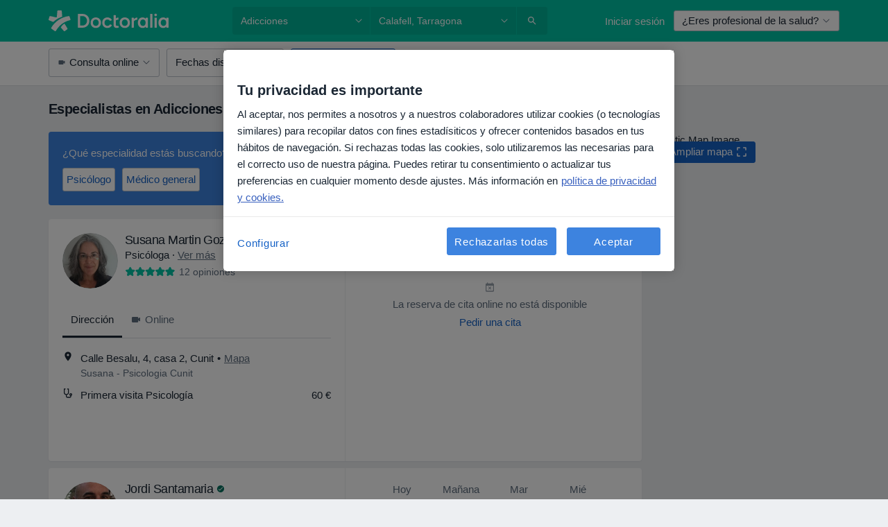

--- FILE ---
content_type: text/javascript; charset=utf-8
request_url: https://platform.docplanner.com/js/EECSearchController-chunk-f4792913.js
body_size: 6785
content:
"use strict";(self.webpackChunkmonolith_app=self.webpackChunkmonolith_app||[]).push([[7088],{91093:function(K,D,o){o.r(D),o.d(D,{default:function(){return Ve}});var C=o(71287),h=s=>s.join(",");function O(s,e,t){var I;const m=(I=s.find(g=>g.name===t))==null?void 0:I.items.filter(g=>e.includes(g.key));if(!(!m||(m==null?void 0:m.length)===0))return m.map(g=>g.name).join(",")}var S=o(44492),L=o(69130),R=Object.defineProperty,u=Object.getOwnPropertySymbols,v=Object.prototype.hasOwnProperty,U=Object.prototype.propertyIsEnumerable,b=(s,e,t)=>e in s?R(s,e,{enumerable:!0,configurable:!0,writable:!0,value:t}):s[e]=t,l=(s,e)=>{for(var t in e||(e={}))v.call(e,t)&&b(s,t,e[t]);if(u)for(var t of u(e))U.call(e,t)&&b(s,t,e[t]);return s},_=(s,e,t)=>(b(s,typeof e!="symbol"?e+"":e,t),t);class p{static init(e){this.config=e}static get trackingCriteria(){const{REQUEST_QUERY_FILTERS:e,REQUEST_QUERY_LOCATION:t,REQUEST_QUERY_LOCATION_DETAILS:I,REQUEST_QUERY_SPECIALIZATION:m,AVAILABLE_FILTERS:g}=this.config.getAppConfig(),w=I||{},{city:P,district:y,province:M}=w,W=l(l({},(0,L.A)(e)),this.sorter?{sorter:this.sorter}:{});return Object.entries(W).reduce((d,[G,f])=>{const T=G;if(T==="diseases"){const N=f;d.search_disease_id=h(N)}if(T==="calendar"&&(d.search_dp_only=!0),T==="entity_type"){const[N]=f;d.search_entity_type=N==="doctor"?N:"clinic"}if(T==="insurances"){const N=f;d.search_insurances=h(N),d.search_insurances_names=O(g,N,"insurances")}if(T==="languages"){const N=f;d.search_language=h(N)}if(T==="districts"){const N=f;d.search_location_district=O(g,N,"districts")}if(T==="specializations"){const N=f;d.search_specialization_id=h(N),d.search_specialization=m||void 0}if(T==="online_only"&&(d.search_venue_type=t?"online + city":"online_only"),T==="availability"){const[N,k]=f;d.search_available_dates=N===k?"1":"3"}if(T==="kids_friendly"&&(d.search_kids_friendly=!0),T==="services"){const N=f;d.search_service_id=h(N),d.search_service_name=O(g,N,"services")}if(T==="payment_methods"){const N=f;d.search_payment_method_id=h(N)}return T==="sorter"&&(f==="rating"?d.search_sorting="patient feedback":f==="search_assistantv3_organic"?(d.search_sorting="search_assistantv3_organic",d.origin="search_assistant"):f==="search_assistantv3_paid"?(d.search_sorting="search_assistantv3_paid",d.origin="search_assistant"):f==="search_assistant_no_results"&&(d.search_sorting="search_assistant_no_results")),P!=null&&P.value&&(d.search_location_city=P.value),this.locationType==="near_me"&&(d.search_location_city="Around_me"),d},{search_disease_id:void 0,search_dp_only:!1,search_entity_type:void 0,search_insurances:void 0,search_insurances_names:void 0,search_language:void 0,search_location_city:void 0,search_location_city_id:(P==null?void 0:P.id)||void 0,search_location_district:(y==null?void 0:y.value)||void 0,search_location_district_id:(y==null?void 0:y.id)||void 0,search_location_region:(M==null?void 0:M.value)||void 0,search_location_region_id:(M==null?void 0:M.id)||void 0,search_specialization_id:void 0,search_specialization:void 0,search_venue_type:void 0,search_available_dates:void 0,search_kids_friendly:!1,search_service_name:void 0,search_service_id:void 0,search_payment_method_id:void 0,search_sorting:void 0,origin:void 0})}static get totalResultsCount(){const{TOTAL_RESULTS:e}=this.config.getAppConfig();return e}static getItemListName(e){const{ACTIVE_SPECIALIZATIONS:t,ACTIVE_FILTERS:I,HAS_CALENDARS:m}=this.config.getAppConfig(),g=m?"Calendar":"Non-calendar",w=t?"specialization":null,P=" + ",y=Object.keys(I||{}).join(P),M=[w,this.locationType,y].filter(Boolean).join(P);return`${e} ${g} ${M}`}static get isLandingPage(){const e=new S.A(sessionStorage);return e.getItem("eec_has_visited")?!0:(e.setItem("eec_has_visited",!0),!1)}static get locationType(){const e={EMPTY:null,NEAR_ME:"near_me",CITY:"location"},{REQUEST_QUERY_LOCATION:t,IS_NEAR_ME_SEARCH:I}=this.config.getAppConfig();return I?e.NEAR_ME:t?e.CITY:e.EMPTY}static get sorter(){const{SEARCH_ASSISTANT:e,ACTIVE_SORTER:t,HAS_SEARCH_ASSISTANT_RESULTS:I,IS_AD_CAMPAIGN:m}=this.config.getAppConfig();if(e&&I&&m)return"search_assistantv3_paid";if(e&&I)return"search_assistantv3_organic";if(e&&!I)return"search_assistant_no_results";if(t==="rating")return"rating"}}_(p,"config");var E=p,i=o(55365),n=o(67075),c=o(94079);class Y extends c.A{init(){c.A.pushToOneTracking(n.search.viewItemList,this.eventData)}}var F=Y,j=Object.defineProperty,Q=Object.defineProperties,V=Object.getOwnPropertyDescriptors,B=Object.getOwnPropertySymbols,z=Object.prototype.hasOwnProperty,A=Object.prototype.propertyIsEnumerable,r=(s,e,t)=>e in s?j(s,e,{enumerable:!0,configurable:!0,writable:!0,value:t}):s[e]=t,a=(s,e)=>{for(var t in e||(e={}))z.call(e,t)&&r(s,t,e[t]);if(B)for(var t of B(e))A.call(e,t)&&r(s,t,e[t]);return s},H=(s,e)=>Q(s,V(e));class x extends c.A{init(){document.addEventListener("click",e=>{var t,I;const m=e.target;if(!m.closest("[data-eec-select-item]"))return;const g=(I=(t=m.closest("[data-eec]"))==null?void 0:t.getAttribute("data-eec-entity-id"))!=null?I:"";this.pushEvent(g),this.setItemBrand(g)}),document.addEventListener(i.OR,e=>{if(!e.detail)return;const{detail:t}=e;this.pushEvent(t.entityId),this.setItemBrand(t.entityId)})}getSelectedItem(e){return this.eventData.items.find(t=>t.item_id===e)}setItemBrand(e){const t=this.getSelectedItem(e);!t||C.A.setSearchContextValue(t.item_brand)}pushEvent(e){c.A.pushToOneTracking(n.search.selectItem,H(a({},this.eventData),{items:[this.getSelectedItem(e)]}))}}var $=x;function X(s){return s!==null&&typeof s=="object"&&"id"in s&&"value"in s}function re(s){return Object.fromEntries(Object.entries(s).filter(([,e])=>e!==null))}var se=Object.defineProperty,J=Object.getOwnPropertySymbols,ie=Object.prototype.hasOwnProperty,ne=Object.prototype.propertyIsEnumerable,q=(s,e,t)=>e in s?se(s,e,{enumerable:!0,configurable:!0,writable:!0,value:t}):s[e]=t,ae=(s,e)=>{for(var t in e||(e={}))ie.call(e,t)&&q(s,t,e[t]);if(J)for(var t of J(e))ne.call(e,t)&&q(s,t,e[t]);return s};const ce=2,_e=3,le=4,ue=5,Ee=6,de=7,Ie=8,fe=9,Se=10,Oe=11,pe=12,Ae=13,Te=14,he=15,ve=16;class Z{static get listIdMap(){return{diseases:ce,calendar:_e,entity_type:le,insurances:ue,languages:Ee,city:de,district:Ie,province:fe,sorter:Se,specializations:Oe,online_only:pe,availability:Ae,kids_friendly:Te,services:he,payment_methods:ve}}static get csvListIds(){return[ce,ue,Ee,Oe,he,ve]}static get booleanListIds(){return[_e,Te]}static transformRequestLocationDetails(e){if(!e)return{};const t=Object.fromEntries(Object.entries(e).filter(([I])=>["city","district","province"].includes(I)));return re(t)}static getItemListIds(e){const{REQUEST_QUERY_FILTERS:t,ACTIVE_SORTER:I,REQUEST_QUERY_LOCATION:m,REQUEST_QUERY_LOCATION_DETAILS:g}=e.getAppConfig(),w=ae(ae(ae({},(0,L.A)(t)),I==="rating"&&{sorter:I}),this.transformRequestLocationDetails(g)),P="1:s",M=Object.entries(w).reduce((W,[d,G])=>{const f=Z.listIdMap[d];if(f===void 0)return W;let T="";if(Z.csvListIds.includes(f)&&(T=h(G)),Z.booleanListIds.includes(f)&&(T="1"),f===le&&(T=G.includes("doctor")?"d":"c"),f===Se&&(T="ra"),f===pe&&(T=m?"oc":"o"),f===Ae){const[k,Ce]=G;T=k===Ce?"1":"3"}f===de&&X(G)&&(T=G.id),f===Ie&&X(G)&&(T=G.id),f===fe&&X(G)&&(T=G.id);const N=`${f}:${T}`;return`${W}+${N}`},P).split("+").sort((W,d)=>{const G=parseInt(W.split(":")[0],10),f=parseInt(d.split(":")[0],10);return G-f}).join("+");return[M.substring(0,99)||void 0,M.substring(100,199)||void 0,M.substring(200,299)||void 0]}}var Le=Z,Re=o(23830),De=o(24174),Pe=Object.defineProperty,ye=Object.defineProperties,Me=Object.getOwnPropertyDescriptors,me=Object.getOwnPropertySymbols,be=Object.prototype.hasOwnProperty,we=Object.prototype.propertyIsEnumerable,ge=(s,e,t)=>e in s?Pe(s,e,{enumerable:!0,configurable:!0,writable:!0,value:t}):s[e]=t,ee=(s,e)=>{for(var t in e||(e={}))be.call(e,t)&&ge(s,t,e[t]);if(me)for(var t of me(e))we.call(e,t)&&ge(s,t,e[t]);return s},te=(s,e)=>ye(s,Me(e));const Ne="from listing";class oe extends De.A{static setPageEntranceSource(){sessionStorage.setItem(i.N7,Ne)}get calendarElementsCount(){return this.eecElements.filter(e=>e.hasAttribute("data-eec-has-calendar")).length}get calendarElementsWithSlotsCount(){return this.eecElements.filter(e=>e.hasAttribute("data-eec-has-calendar-with-slots")).length}extendItemsData(e){const[t,I,m]=e;return this.commonData.items.map((g,w)=>{const P=this.eecElements[w].getAttribute("data-eec-result-type"),y=this.eecElements[w].getAttribute("data-eec-position");return te(ee({},g),{item_brand:P,item_list_name:E.getItemListName(P),global_index:w+1,index:parseInt(y,10),item_list_id:t,item_list_id2:I,item_list_id3:m})})}init(){Re.Ay.init(this.config),E.init(this.config),C.A.clearSearchContextValue();const e=Le.getItemListIds(this.config),t=this.extendItemsData(e),I=te(ee(te(ee({},this.commonData),{search_available_calendars:this.calendarElementsCount,search_available_calendars_with_slots:this.calendarElementsWithSlotsCount,items:t,search_total_results:E.totalResultsCount}),E.trackingCriteria),{isLandingPage:E.isLandingPage}),m=new F(I),g=new $(I);m.init(),g.init(),oe.setPageEntranceSource();const w=te(ee({},this.commonData),{page_entrance_source:Ne});this.initFlowService(w)}}var Ge=oe,Ye=(s,e,t)=>new Promise((I,m)=>{var g=y=>{try{P(t.next(y))}catch(M){m(M)}},w=y=>{try{P(t.throw(y))}catch(M){m(M)}},P=y=>y.done?I(y.value):Promise.resolve(y.value).then(g,w);P((t=t.apply(s,e)).next())});class Fe{constructor(e){this.config=e}run(){return Ye(this,null,function*(){new Ge(this.config).init()})}}var Ve=Fe},94079:function(K,D,o){var C=o(3523),h=Object.defineProperty,O=(R,u,v)=>u in R?h(R,u,{enumerable:!0,configurable:!0,writable:!0,value:v}):R[u]=v,S=(R,u,v)=>(O(R,typeof u!="symbol"?u+"":u,v),v);class L{constructor(u){S(this,"eventData"),this.eventData=u}static pushToOneTracking(u,v){C.A.pushOneTrackingEvent(u,v)}}D.A=L},24174:function(K,D,o){o.d(D,{A:function(){return z}});var C=o(16096),h=o(46414),O=o(30625),S=o(55365),L=Object.defineProperty,R=Object.defineProperties,u=Object.getOwnPropertyDescriptors,v=Object.getOwnPropertySymbols,U=Object.prototype.hasOwnProperty,b=Object.prototype.propertyIsEnumerable,l=(A,r,a)=>r in A?L(A,r,{enumerable:!0,configurable:!0,writable:!0,value:a}):A[r]=a,_=(A,r)=>{for(var a in r||(r={}))U.call(r,a)&&l(A,a,r[a]);if(v)for(var a of v(r))b.call(r,a)&&l(A,a,r[a]);return A},p=(A,r)=>R(A,u(r)),E=(A,r,a)=>(l(A,typeof r!="symbol"?r+"":r,a),a);class i{constructor(r){E(this,"cookieOptions"),this.cookieOptions={domain:r.getConst("BASE_DOMAIN"),path:"/"}}init(r){this.clearCookie(),window.addEventListener(S.q7,a=>{var H;const x=(H=a.detail)==null?void 0:H.resultId,$=x?p(_({},r),{items:i.filterSelectedItem(r,x)}):r;this.setCookie($)})}static filterSelectedItem(r,a){return r.items.filter(H=>H.item_id===a)}setCookie(r){const a=JSON.stringify(r);C.A.set(S.aZ,h.w.PERFORMANCE,a,this.cookieOptions),(0,O.A)(O.x.STORAGE_EVENT,{key:S.aZ,value:encodeURIComponent(a)})}clearCookie(){C.A.remove(S.aZ,this.cookieOptions),(0,O.A)(O.x.STORAGE_EVENT,{key:S.aZ,value:null})}}var n=i,c=o(23830),Y=Object.defineProperty,F=(A,r,a)=>r in A?Y(A,r,{enumerable:!0,configurable:!0,writable:!0,value:a}):A[r]=a,j=(A,r,a)=>(F(A,typeof r!="symbol"?r+"":r,a),a);const Q=1,V=100;class B{constructor(r){this.config=r,j(this,"eecElements"),j(this,"userId"),j(this,"contentGroup"),this.eecElements=[...document.querySelectorAll("[data-eec]")],this.userId=r.getConst("USER_ID")||void 0,this.contentGroup=r.getConst("PAGE_TYPE")}get commonData(){return{user_id:this.userId,content_group:this.contentGroup,items:this.itemsData,search_id:c.Ay.searchId}}initFlowService(r){new n(this.config).init(r)}static getEntityOpinionsAndRating(r,a){return`${r}::${a}`}static getSpecIdsForCharLimit(r){let a=r;for(;a.length>V;)a=a.split(",").slice(0,-1).join(",");return a}get itemsData(){return this.eecElements.map(r=>{const a=r.hasAttribute("data-eec-has-photo"),H=r.getAttribute("data-eec-entity-type")||"",x=r.getAttribute("data-eec-entity-id")||"",$=r.getAttribute("data-eec-specialization-ids")||"",X=r.getAttribute("data-eec-specialization-name"),re=r.getAttribute("data-eec-opinions-count")||"",se=r.getAttribute("data-eec-stars-rating")||"",J=r.getAttribute("data-eec-address-cities")||"",ie=r.hasAttribute("data-eec-search-assistant-entity"),ne=B.getEntityOpinionsAndRating(re,se),q=B.getSpecIdsForCharLimit($);return{entity_profile_photo:a,item_name:H,item_id:x,item_category:X,item_category2:q,item_category5:J,entity_opinions_and_rating:ne,quantity:Q,price:void 0,item_category3:void 0,item_category4:void 0,service:void 0,search_assistant_entity:ie}})}}var z=B},71287:function(K,D){const o="eec_search_item_brand";class C{static profileContextValue(O){var S;let L=(S=C.searchContextValue)!=null?S:"";return O&&(L=`${L},${O}`),L}static setSearchContextValue(O){sessionStorage.setItem(o,O)}static clearSearchContextValue(){sessionStorage.removeItem(o)}static get searchContextValue(){return sessionStorage.getItem(o)}}D.A=C},23830:function(K,D,o){var C=o(94717),h=o(30625),O=Object.defineProperty,S=Object.getOwnPropertySymbols,L=Object.prototype.hasOwnProperty,R=Object.prototype.propertyIsEnumerable,u=(i,n,c)=>n in i?O(i,n,{enumerable:!0,configurable:!0,writable:!0,value:c}):i[n]=c,v=(i,n)=>{for(var c in n||(n={}))L.call(n,c)&&u(i,c,n[c]);if(S)for(var c of S(n))R.call(n,c)&&u(i,c,n[c]);return i},U=(i,n,c)=>(u(i,typeof n!="symbol"?n+"":n,c),c);const b="eec_search_id",l="eec_search_filters",_="eec_search_data_from_app",p=class{static get searchId(){return sessionStorage.getItem(b)||void 0}static init(i){this.config=i;let n;const c=this.getInjectedSearchData();c?this.compareFilters({filters:c.filters,sorter:c.sorter,location:c.location},this.currentSearchFilters)?n=this.createSearchId():n=c.searchId:!this.searchId||p.areFiltersDifferent()?n=this.createSearchId():n=this.searchId,sessionStorage.setItem(b,n),sessionStorage.setItem(l,JSON.stringify(this.currentSearchFilters)),this.sendSearchDataToNativeApp(n)}static get currentSearchFilters(){const{REQUEST_QUERY_FILTERS:i,REQUEST_QUERY_LOCATION:n,ACTIVE_SORTER:c,SEARCH_ASSISTANT:Y,HAS_SEARCH_ASSISTANT_RESULTS:F,IS_AD_CAMPAIGN:j}=this.config.getAppConfig(),Q=p.getEffectiveSorter(c,Y,F,j);return{filters:i,sorter:Q,location:n}}static getEffectiveSorter(i,n,c,Y){return n&&c&&Y?"search_assistantv3_paid":n&&c?"search_assistantv3_organic":n&&!c?"search_assistant_no_results":i}static get previousSearchFilters(){return sessionStorage.getItem(l)}static getInjectedSearchData(){try{const i=sessionStorage.getItem(_);if(!i)return null;const n=JSON.parse(i);return!n.searchId||!n.filters?null:{searchId:n.searchId,filters:n.filters,sorter:n.sorter,location:n.location}}catch(i){return null}}static get randomNumber(){const i={min:1,max:1e4};return Math.floor(Math.random()*i.max)+i.min}static get timestamp(){return Date.now()}static createSearchId(){return`${this.timestamp}.${this.randomNumber}`}static compareFilters(i,n){const{location:c,sorter:Y,filters:F}=i,{location:j,sorter:Q,filters:V}=n;return j!==c||Q!==Y?!0:!V||!F||typeof V!="object"||typeof F!="object"?V!==F:Object.keys(V).length!==Object.keys(F).length?!0:Object.values(V).some(({name:B,value:z})=>{const A=F[B];return A?Array.isArray(z)&&Array.isArray(A.value)?(0,C.U)(z,A.value).length>0:z!==A.value:!0})}static areFiltersDifferent(){if(!this.previousSearchFilters)return!0;const i=JSON.parse(this.previousSearchFilters);return this.compareFilters(i,this.currentSearchFilters)}static sendSearchDataToNativeApp(i){const n=v({searchId:i},this.currentSearchFilters);(0,h.A)(h.x.STORAGE_EVENT,{key:"eec_patient_app_search_data",value:JSON.stringify(n)})}};let E=p;U(E,"config"),D.Ay=E},55365:function(K,D,o){o.d(D,{N7:function(){return C},OR:function(){return S},aZ:function(){return h},q7:function(){return O}});const C="eec_page_entrance_source",h="enhanced-ecommerce-ga4-flow",O="enhanced-ecommerce-ga4-flow-event",S="EEC_SELECT_ITEM_EVENT"},30625:function(K,D,o){o.d(D,{A:function(){return _},x:function(){return l}});var C=o(82374),h=Object.defineProperty,O=Object.defineProperties,S=Object.getOwnPropertyDescriptors,L=Object.getOwnPropertySymbols,R=Object.prototype.hasOwnProperty,u=Object.prototype.propertyIsEnumerable,v=(p,E,i)=>E in p?h(p,E,{enumerable:!0,configurable:!0,writable:!0,value:i}):p[E]=i,U=(p,E)=>{for(var i in E||(E={}))R.call(E,i)&&v(p,i,E[i]);if(L)for(var i of L(E))u.call(E,i)&&v(p,i,E[i]);return p},b=(p,E)=>O(p,S(E));const l={CLICK_DOCTOR_NAV:"CLICK_DOCTOR_NAV",CP_DOCTOR_CARD_CLICKED:"CP_DOCTOR_CARD_CLICKED",DP_ADD_OPINION:"DP_ADD_OPINION",DP_PHONE_NUMBER:"DP_PHONE_NUMBER",DP_GOTO_FACILITY:"DP_GOTO_FACILITY",NAVIGATE_TO_DOCTORS_LIST:"NAVIGATE_TO_DOCTORS_LIST",DP_GOTO_ARTICLE:"DP_GOTO_ARTICLE",DP_LOAD_MORE_QUESTIONS:"DP_LOAD_MORE_QUESTIONS",DP_CALL_PHONE:"DP_CALL_PHONE",DP_DOCTOR_WEBSITE:"DP_DOCTOR_WEBSITE",OPEN_BOOKING:"OPEN_BOOKING",START_BOOKING_FLOW:"START_BOOKING_FLOW",OPEN_MAP:"OPEN_MAP",OPEN_CONVERSATION:"OPEN_CONVERSATION",OPEN_OPINIONS:"OPEN_OPINIONS",TOGGLE_SEE_MORE_SLOTS:"TOGGLE_SEE_MORE_SLOTS",ON_DOD_PROMO_CLICK:"ON_DOD_PROMO_CLICK",MAKE_REQUEST:"MAKE_REQUEST",TRACKING_EVENT:"TRACKING_EVENT",STORAGE_EVENT:"STORAGE_EVENT"};function _(p,E){try{window.ReactNativeWebView&&typeof window.ReactNativeWebView.postMessage=="function"&&window.ReactNativeWebView.postMessage(JSON.stringify(b(U({action:p,event:p},E),{data:E})))}catch(i){const n=p===l.STORAGE_EVENT?.1:1;(0,C.A)(Error(`[Mobile PostMessage]: ${i}`),n)}}},69130:function(K,D,o){o.d(D,{A:function(){return O}});var C=o(23797);const h=Object.values(C.HL);function O(S){const L={};return!S||typeof S!="object"||Object.keys(S).forEach(R=>{if(!h.includes(R))return;const{value:u}=S[R];if(!u)return;const v=Array.isArray(u)?u:[u];v[0]!==0&&(L[R]=v)}),L}},23797:function(K,D,o){o.d(D,{$6:function(){return E},B4:function(){return c},GA:function(){return h},HL:function(){return _},LA:function(){return R},Md:function(){return O},SB:function(){return p},TT:function(){return S},Vj:function(){return n},ZN:function(){return u},c4:function(){return Y},cu:function(){return v},dD:function(){return L},m9:function(){return U},mW:function(){return l},ru:function(){return i},zO:function(){return C}});const C=4,h="searchMapSession",O=10,S=5,L="top-ranked-filter-item",R=Object.freeze({DOCTOR:"doctor",FACILITY:"facility",ALL:"all"}),u=Object.freeze({TODAY:"today",IN_3_DAYS:"in_3_days",ANYTIME:"anytime"}),v=Object.freeze({GOVERNMENT:"government",PRIVATE:"private",GOVERNMENT_SELF_PAYER:"government_self_payer"}),U=Object.freeze({MALE:"male",FEMALE:"female",OTHER:"other",ALL:"all"}),b=Object.freeze({MODAL:"Modal",BAR:"Bar"}),l=Object.freeze({CHECKBOX:"CHECKBOX",TOGGLE:"TOGGLE",RADIO:"RADIO",DATE_RANGE:"DATE_RANGE"}),_=Object.freeze({AVAILABILITY:"availability",ACCESSIBILITY:"accessibility",CALENDAR:"calendar",DISEASES:"diseases",DISTRICTS:"districts",DIRECT_INSURANCES:"insurance_types",ENTITY_TYPE:"entity_type",FACILITY_TYPES:"facility_types",KIDS_FRIENDLY:"kids_friendly",LANGUAGES:"languages",INSURANCES:"insurances",ONLINE_ONLY:"online_only",PAYMENT_METHODS:"payment_methods",SERVICES:"services",SPECIALIZATIONS:"specializations",CATEGORY_SERVICES:"category_services",GENDER:"gender"}),p=Object.freeze({[_.AVAILABILITY]:l.DATE_RANGE,[_.ACCESSIBILITY]:l.CHECKBOX,[_.CALENDAR]:l.TOGGLE,[_.DISEASES]:l.CHECKBOX,[_.DISTRICTS]:l.CHECKBOX,[_.ENTITY_TYPE]:l.RADIO,[_.FACILITY_TYPES]:l.CHECKBOX,[_.KIDS_FRIENDLY]:l.TOGGLE,[_.LANGUAGES]:l.CHECKBOX,[_.INSURANCES]:l.RADIO,[_.DIRECT_INSURANCES]:l.RADIO,[_.ONLINE_ONLY]:l.TOGGLE,[_.PAYMENT_METHODS]:l.CHECKBOX,[_.SERVICES]:l.CHECKBOX,[_.SPECIALIZATIONS]:l.CHECKBOX,[_.GENDER]:l.RADIO}),E=new Map([[_.ONLINE_ONLY,"online_consultation"],[_.AVAILABILITY,"available_dates"],[_.LANGUAGES,"language"],[_.DISTRICTS,"district"],[_.INSURANCES,"insurance"],[_.CALENDAR,"book_online"],[_.PAYMENT_METHODS,"payment_method"]]),i=`Search Results - Filter ${b.BAR}`,n=`Search Results - Filter ${b.MODAL}`,c="Doctor Discovery - Narrow down - Choose Filter",Y="recommended"}}]);
